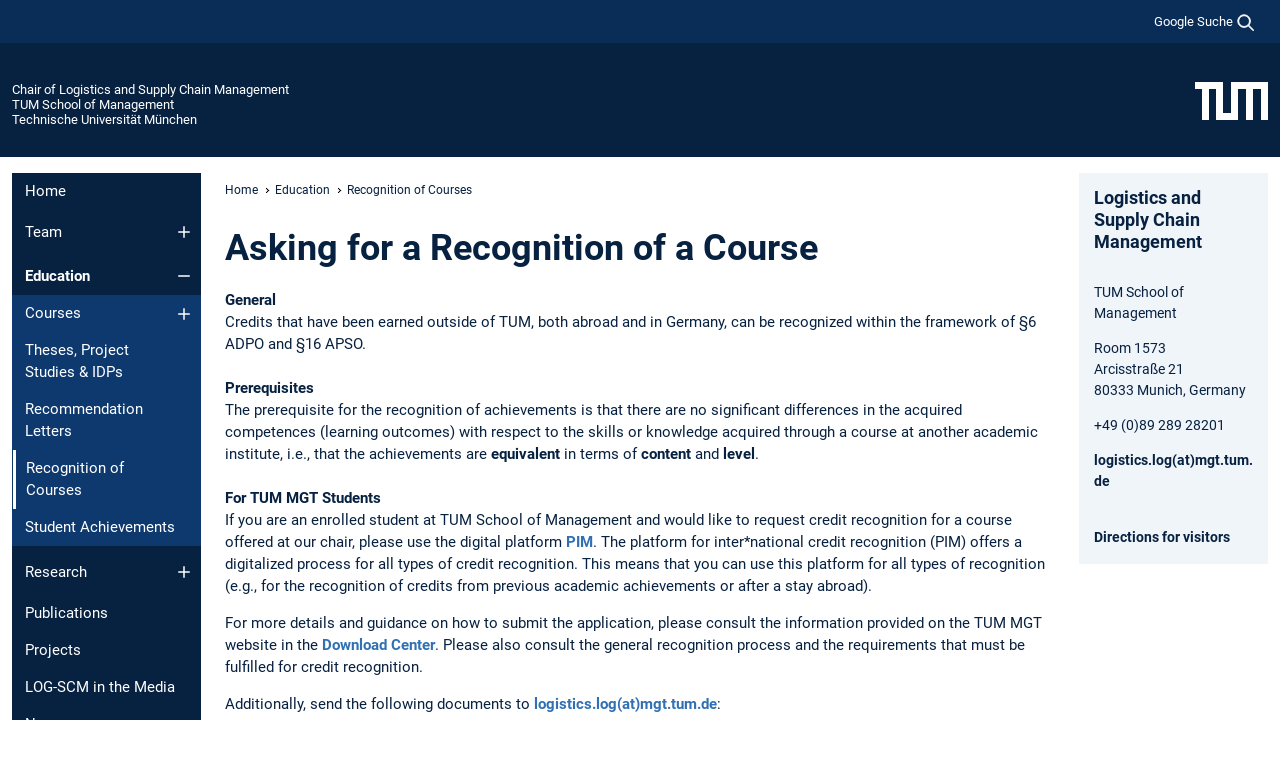

--- FILE ---
content_type: text/html; charset=utf-8
request_url: https://www.ot.mgt.tum.de/log/education/recognition-of-courses/
body_size: 7864
content:
<!DOCTYPE html>
<html lang="de">
<head>

<meta charset="utf-8">
<!-- 
	This website is powered by TYPO3 - inspiring people to share!
	TYPO3 is a free open source Content Management Framework initially created by Kasper Skaarhoj and licensed under GNU/GPL.
	TYPO3 is copyright 1998-2026 of Kasper Skaarhoj. Extensions are copyright of their respective owners.
	Information and contribution at https://typo3.org/
-->



<title>Recognition of Courses - Chair of Logistics and Supply Chain Management</title>
<meta name="generator" content="TYPO3 CMS">
<meta name="viewport" content="width=device-width, initial-scale=1">
<meta property="og:title" content="Recognition of Courses">
<meta property="og:site_name" content="Chair of Logistics and Supply Chain Management">
<meta name="twitter:card" content="summary_large_image">
<meta name="twitter:title" content="Recognition of Courses">


<link rel="stylesheet" href="/typo3temp/assets/compressed/7015c8c4ac5ff815b57530b221005fc6-150868dd76cc206a8e2e1dfaee9327d5.css.gz?1768381105" media="all" nonce="mRaCmKCC-ugIrdy7muqjJZRgRsGMxisnqKqArT6oJ-TM7kWHtiUxxA">
<link rel="stylesheet" href="/typo3temp/assets/compressed/tum-icons.min-d0a7801b5def7a2ca186c777cc4a250f.css.gz?1768381105" media="all" nonce="mRaCmKCC-ugIrdy7muqjJZRgRsGMxisnqKqArT6oJ-TM7kWHtiUxxA">
<link href="/_frontend/bundled/assets/main-Ddhi15Qx.css?1768377399" rel="stylesheet" nonce="mRaCmKCC-ugIrdy7muqjJZRgRsGMxisnqKqArT6oJ-TM7kWHtiUxxA" >




<script nonce="mRaCmKCC-ugIrdy7muqjJZRgRsGMxisnqKqArT6oJ-TM7kWHtiUxxA">let TUM = {
        hp: "/log/home/",
        pid: 78,
        lid: 0,
        search: {
            box: 1,
            path: "/log/suche/"
        },
        video: [],
        loadOnce: {}
    };
    
    
    document.querySelector('html').classList.remove('no-js');
    document.querySelector('html').classList.add('js');</script>
<script nonce="mRaCmKCC-ugIrdy7muqjJZRgRsGMxisnqKqArT6oJ-TM7kWHtiUxxA">
    const m2cCookieLifetime = "7";
</script>

<link rel="icon" type="image/png" href="/_frontend/favicon/favicon-96x96.png" sizes="96x96" />
<link rel="icon" type="image/svg+xml" href="/_frontend/favicon/favicon.svg" />
<link rel="shortcut icon" href="/_frontend/favicon/favicon.ico" />
<link rel="apple-touch-icon" sizes="180x180" href="/_frontend/favicon/apple-touch-icon.png" />
<meta name="apple-mobile-web-app-title" content="TUM" />
<link rel="manifest" href="/_frontend/favicon/site.webmanifest" /><script data-ignore="1" data-cookieconsent="statistics" type="text/plain"></script>



<link rel="canonical" href="https://www.ot.mgt.tum.de/log/education/recognition-of-courses/"/>
</head>
<body class="" data-pid="78">










<header>
    

<div id="topbar" class="c-topbar py-1">
	<div class="container">
		<a class="c-skiplink"
           id="skipnav"
           href="#content"
           title="Zum Inhalt springen"
           aria-label="Zum Inhalt springen"
        >
			Zum Inhalt springen
		</a>

        <div class="d-flex justify-content-md-end justify-content-between">

            <div class="d-flex">

                

                
                
                
                    
                        
                    
                
                    
                

                

                
                    
                        
                        <div class="c-global-search">
                            <button class="btn c-global-search__toggle js-search-toggle"
                                    data-testid="search-dialog-opener"
                                    type="button"
                                    aria-controls="global-search-overlay"
                                    aria-haspopup="dialog"
                            >
                                <span>Google Suche</span>
                                <svg width="18px" height="18px" viewBox="-2 -2 20 20">
                                    <path
                                        transform="translate(-1015.000000, -9.000000)"
                                        stroke-width="1"
                                        stroke="currentColor"
                                        fill="currentColor"
                                        d="M1015,16 C1015,19.866 1018.134,23.001 1022,23.001 C1023.753,23.001 1025.351,22.352 1026.579,21.287 L1032,26.707 L1032.707,26.001 L1027.286,20.58 C1028.351,19.352 1029,17.753 1029,16 C1029,12.134 1025.866,9 1022,9 C1018.134,9 1015,12.134 1015,16 L1015,16 Z M1016,16 C1016,12.692 1018.692,10 1022,10 C1025.308,10 1028,12.692 1028,16 C1028,19.309 1025.308,22 1022,22 C1018.692,22 1016,19.309 1016,16 L1016,16 Z"
                                    ></path>
                                </svg>
                            </button>
                            <span class="c-global-search__search">
						        <span id="cse-stub"></span>
					        </span>
                        </div>
                    
                

            </div>

            <div class="d-md-none">
                <button id="menutoggle" class="c-menu-mobile navbar-toggler" type="button" data-bs-toggle="collapse" data-bs-target="#sitenav" aria-expanded="false" title="Navigation öffnen" aria-label="Navigation öffnen">
                    <span class="navbar-toggler-icon"></span>
                    <span class="c-menu-mobile__text">Menü</span>
                </button>
            </div>

            

            <template id="global-search-popup">
                <dialog id="global-search-overlay"
                        class="c-global-search-overlay js-gsc-dialog px-5 py-4 bg-body shadow"
                        aria-labelledby="global-search-popup-title"
                        aria-describedby="global-search-popup-desc"
                >
                    <h2 id="global-search-popup-title" class="fs-1 border-0">Google Custom Search</h2>
                    <p id="global-search-popup-desc">
                        Wir verwenden Google für unsere Suche. Mit Klick auf „Suche aktivieren“ aktivieren Sie das Suchfeld und akzeptieren die Nutzungsbedingungen.
                    </p>
                    <p>
                        <a href="/log/datenschutz/#GoogleCustomSearch" title="Datenschutz">
                            Hinweise zum Einsatz der Google Suche
                        </a>
                    </p>
                    <form method="dialog">
                        <button class="btn btn-primary c-global-search__button c-global-search__accept js-search-activate js-search-close"
                                type="button"
                        >
                            Suche aktivieren
                        </button>
                        <button class="btn-close position-absolute top-0 end-0 p-2 js-search-close"
                                type="button"
                                aria-label="Popup schliessen"
                        >
                        </button>
                    </form>
                </dialog>
            </template>

        </div>

	</div>
</div>

    


<div class="c-siteorg ">
    <div class="container c-siteorg__grid">
        
        <div class="nav clearfix">
            <ul class="c-siteorg__list">
                
                    <li class="l_this">
                        <a href="/log/home/" title="Startseite Chair of Logistics and Supply Chain Management">
                            Chair of Logistics and Supply Chain Management
                        </a>
                    </li>
                

                
                        
                        
                    
                
                    <li class="l_parent">
                        <a href="https://www.mgt.tum.de/" title="Startseite TUM School of Management">
                            TUM School of Management
                        </a>
                    </li>
                

                
                    <li class="l_top">
                        <a href="https://www.tum.de/" title="Startseite Technische Universität München">
                            Technische Universität München
                        </a>
                    </li>
                
            </ul>
        </div>
        <div>
            <a href="https://www.tum.de/" title="Startseite www.tum.de">
                <img src="/_assets/32ebf5255105e66824f82cb2d7e14490/Icons/Org/tum-logo.png?neu" alt="Technische Universität München" />
            </a>
        </div>
    </div>
</div>


</header>

    <main id="page-body">
        <div class="container  c-content-area">

            <div class="row">

                <div class="col-md-3 col-xl-2  c-content-area__sitenav">
                    

<div class="c-sitenav navbar navbar-expand-md">
    <div id="sitenav" class="collapse navbar-collapse">
        <nav class="sitemenu c-sitenav__wrapper" aria-label="Hauptnavigation">
            
                <ul id="menuMain"
                    class="accordion c-sitenav__menu"
                >
                    
                        <li class="">

                            
                                    <a href="/log/home/" target="_self" title="Home">
                                        Home
                                    </a>
                                
                            

                        </li>
                    
                        <li class="accordion-item  c-sitenav__item">

                            
                                    <a href="/log/team/" target="_self" title="Team" class="accordion-header">
                                        Team
                                    </a>
                                
                            
                                <button class="accordion-button collapsed c-sitenav__button"
                                        type="button"
                                        data-bs-toggle="collapse"
                                        data-bs-target="#menuMain1"
                                        aria-label="Öffne das Untermenü von Team"
                                        aria-expanded="false"
                                        aria-controls="menuMain1"
                                ></button>
                                <div id="menuMain1"
                                     class="accordion-collapse collapse c-sitenav__accordion"
                                >
                                    <div class="accordion-body c-sitenav__body">
                                        
    <ul id="menuMainl1-e1"
        class="accordion c-sitenav__menu-children"
    >
        
            

            <li class="accordion-item c-sitenav__item-children">
                
                        <a href="/log/team/alumni-and-alumnae/" target="_self" title="Alumni and Alumnae">
                            Alumni and Alumnae
                        </a>
                    
                
            </li>
        
    </ul>

                                    </div>
                                </div>
                            

                        </li>
                    
                        <li class="accordion-item  c-sitenav__item is-active">

                            
                                    <a href="/log/education/" target="_self" title="Education" class="accordion-header">
                                        Education
                                    </a>
                                
                            
                                <button class="accordion-button  c-sitenav__button"
                                        type="button"
                                        data-bs-toggle="collapse"
                                        data-bs-target="#menuMain2"
                                        aria-label="Öffne das Untermenü von Education"
                                        aria-expanded="true"
                                        aria-controls="menuMain2"
                                ></button>
                                <div id="menuMain2"
                                     class="accordion-collapse collapse c-sitenav__accordion show"
                                >
                                    <div class="accordion-body c-sitenav__body">
                                        
    <ul id="menuMainl1-e2"
        class="accordion c-sitenav__menu-children"
    >
        
            

            <li class="accordion-item c-sitenav__item-children">
                
                        <a href="/log/education/courses/winter-term/" target="_self" title="Courses" class="accordion-header c-sitenav__header">
                            Courses
                        </a>
                    
                
                    <button class="accordion-button collapsed c-sitenav__button"
                            type="button"
                            data-bs-toggle="collapse"
                            data-bs-target="#l1-e2-l2-e0"
                            aria-label="Öffne das Untermenü von Courses"
                            aria-expanded="false"
                            aria-controls="l1-e2-l2-e0"
                    >
                    </button>
                    <div id="l1-e2-l2-e0"
                         class="accordion-collapse collapse c-sitenav__accordion"
                    >
                        <div class="accordion-body c-sitenav__body">
                            
    <ul id="menuMainl1-e2-l2-e0"
        class=" c-sitenav__menu-children"
    >
        
            

            <li class="accordion-item c-sitenav__item-children">
                
                        <a href="/log/education/courses/winter-term/" target="_self" title="Winter Term" class="accordion-header c-sitenav__header">
                            Winter Term
                        </a>
                    
                
                    <button class="accordion-button collapsed c-sitenav__button"
                            type="button"
                            data-bs-toggle="collapse"
                            data-bs-target="#l1-e2-l2-e0-l3-e0"
                            aria-label="Öffne das Untermenü von Winter Term"
                            aria-expanded="false"
                            aria-controls="l1-e2-l2-e0-l3-e0"
                    >
                    </button>
                    <div id="l1-e2-l2-e0-l3-e0"
                         class="accordion-collapse collapse c-sitenav__accordion"
                    >
                        <div class="accordion-body c-sitenav__body">
                            
    <ul id="menuMainl1-e2-l2-e0-l3-e0"
        class=" c-sitenav__menu-children"
    >
        
            

            <li class="accordion-item c-sitenav__item-children">
                
                        <a href="/log/education/courses/winter-term/advanced-seminar-logistics-supply-chain-management/" target="_self" title="Advanced Seminar Logistics &amp; Supply Chain Management">
                            Advanced Seminar Logistics & Supply Chain Management
                        </a>
                    
                
            </li>
        
            

            <li class="accordion-item c-sitenav__item-children">
                
                        <a href="/log/education/courses/winter-term/logistics-and-operations-strategy/" target="_self" title="Logistics and Operations Strategy">
                            Logistics and Operations Strategy
                        </a>
                    
                
            </li>
        
            

            <li class="accordion-item c-sitenav__item-children">
                
                        <a href="/log/education/courses/winter-term/stochastic-modeling-and-optimization/" target="_self" title="Stochastic Modeling and Optimization">
                            Stochastic Modeling and Optimization
                        </a>
                    
                
            </li>
        
            

            <li class="accordion-item c-sitenav__item-children">
                
                        <a href="/log/education/courses/winter-term/sustainable-supply-chain-management/" target="_self" title="Sustainable Supply Chain Management">
                            Sustainable Supply Chain Management
                        </a>
                    
                
            </li>
        
            

            <li class="accordion-item c-sitenav__item-children">
                
                        <a href="/log/education/courses/winter-term/transportation-analytics/" target="_self" title="Transportation Analytics">
                            Transportation Analytics
                        </a>
                    
                
            </li>
        
            

            <li class="accordion-item c-sitenav__item-children">
                
                        <a href="/log/education/courses/winter-term/ai-for-supply-chain-management/" target="_self" title="AI for Supply Chain Management">
                            AI for Supply Chain Management
                        </a>
                    
                
            </li>
        
    </ul>

                        </div>
                    </div>
            
            </li>
        
            

            <li class="accordion-item c-sitenav__item-children">
                
                        <a href="/log/education/courses/summer-term/" target="_self" title="Summer Term" class="accordion-header c-sitenav__header">
                            Summer Term
                        </a>
                    
                
                    <button class="accordion-button collapsed c-sitenav__button"
                            type="button"
                            data-bs-toggle="collapse"
                            data-bs-target="#l1-e2-l2-e0-l3-e1"
                            aria-label="Öffne das Untermenü von Summer Term"
                            aria-expanded="false"
                            aria-controls="l1-e2-l2-e0-l3-e1"
                    >
                    </button>
                    <div id="l1-e2-l2-e0-l3-e1"
                         class="accordion-collapse collapse c-sitenav__accordion"
                    >
                        <div class="accordion-body c-sitenav__body">
                            
    <ul id="menuMainl1-e2-l2-e0-l3-e1"
        class=" c-sitenav__menu-children"
    >
        
            

            <li class="accordion-item c-sitenav__item-children">
                
                        <a href="/log/education/courses/summer-term/advanced-seminar-logistics-supply-chain-management-summer-term/" target="_self" title="Advanced Seminar Logistics &amp; Supply Chain Management (summer term)">
                            Advanced Seminar Logistics & Supply Chain Management (summer term)
                        </a>
                    
                
            </li>
        
            

            <li class="accordion-item c-sitenav__item-children">
                
                        <a href="/log/education/courses/summer-term/computational-logistics/" target="_self" title="Computational Logistics">
                            Computational Logistics
                        </a>
                    
                
            </li>
        
            

            <li class="accordion-item c-sitenav__item-children">
                
                        <a href="/log/education/courses/summer-term/inventory-management/" target="_self" title="Inventory Management">
                            Inventory Management
                        </a>
                    
                
            </li>
        
            

            <li class="accordion-item c-sitenav__item-children">
                
                        <a href="/log/education/courses/summer-term/logistics-and-supply-chain-management/" target="_self" title="Logistics and Supply Chain Management">
                            Logistics and Supply Chain Management
                        </a>
                    
                
            </li>
        
    </ul>

                        </div>
                    </div>
            
            </li>
        
    </ul>

                        </div>
                    </div>
            
            </li>
        
            

            <li class="accordion-item c-sitenav__item-children">
                
                        <a href="/log/education/theses-project-studies-idps/" target="_self" title="Theses, Project Studies &amp; IDPs">
                            Theses, Project Studies & IDPs
                        </a>
                    
                
            </li>
        
            

            <li class="accordion-item c-sitenav__item-children">
                
                        <a href="/log/education/recommendation-letters/" target="_self" title="Recommendation Letters">
                            Recommendation Letters
                        </a>
                    
                
            </li>
        
            

            <li class="accordion-item c-sitenav__item-children is-current is-active">
                
                        <a aria-current="page" class="">
                            Recognition of Courses
                        </a>
                    
                
            </li>
        
            

            <li class="accordion-item c-sitenav__item-children">
                
                        <a href="/log/education/student-achievements/" target="_self" title="Student Achievements">
                            Student Achievements
                        </a>
                    
                
            </li>
        
    </ul>

                                    </div>
                                </div>
                            

                        </li>
                    
                        <li class="accordion-item  c-sitenav__item">

                            
                                    <a href="/log/research/methods/optimization/" target="_self" title="Research" class="accordion-header">
                                        Research
                                    </a>
                                
                            
                                <button class="accordion-button collapsed c-sitenav__button"
                                        type="button"
                                        data-bs-toggle="collapse"
                                        data-bs-target="#menuMain3"
                                        aria-label="Öffne das Untermenü von Research"
                                        aria-expanded="false"
                                        aria-controls="menuMain3"
                                ></button>
                                <div id="menuMain3"
                                     class="accordion-collapse collapse c-sitenav__accordion"
                                >
                                    <div class="accordion-body c-sitenav__body">
                                        
    <ul id="menuMainl1-e3"
        class="accordion c-sitenav__menu-children"
    >
        
            

            <li class="accordion-item c-sitenav__item-children">
                
                        <a href="/log/research/methods/optimization/" target="_self" title="Methods" class="accordion-header c-sitenav__header">
                            Methods
                        </a>
                    
                
                    <button class="accordion-button collapsed c-sitenav__button"
                            type="button"
                            data-bs-toggle="collapse"
                            data-bs-target="#l1-e3-l2-e0"
                            aria-label="Öffne das Untermenü von Methods"
                            aria-expanded="false"
                            aria-controls="l1-e3-l2-e0"
                    >
                    </button>
                    <div id="l1-e3-l2-e0"
                         class="accordion-collapse collapse c-sitenav__accordion"
                    >
                        <div class="accordion-body c-sitenav__body">
                            
    <ul id="menuMainl1-e3-l2-e0"
        class=" c-sitenav__menu-children"
    >
        
            

            <li class="accordion-item c-sitenav__item-children">
                
                        <a href="/log/research/methods/optimization/" target="_self" title="Optimization">
                            Optimization
                        </a>
                    
                
            </li>
        
            

            <li class="accordion-item c-sitenav__item-children">
                
                        <a href="/log/research/methods/simulation/" target="_self" title="Simulation">
                            Simulation
                        </a>
                    
                
            </li>
        
            

            <li class="accordion-item c-sitenav__item-children">
                
                        <a href="/log/research/methods/empirical-and-experimental-methods/" target="_self" title="Empirical and Experimental Methods">
                            Empirical and Experimental Methods
                        </a>
                    
                
            </li>
        
            

            <li class="accordion-item c-sitenav__item-children">
                
                        <a href="/log/research/methods/business-analytics/" target="_self" title="Business Analytics">
                            Business Analytics
                        </a>
                    
                
            </li>
        
    </ul>

                        </div>
                    </div>
            
            </li>
        
            

            <li class="accordion-item c-sitenav__item-children">
                
                        <a href="/log/research/topics/inventory-management/" target="_self" title="Topics" class="accordion-header c-sitenav__header">
                            Topics
                        </a>
                    
                
                    <button class="accordion-button collapsed c-sitenav__button"
                            type="button"
                            data-bs-toggle="collapse"
                            data-bs-target="#l1-e3-l2-e1"
                            aria-label="Öffne das Untermenü von Topics"
                            aria-expanded="false"
                            aria-controls="l1-e3-l2-e1"
                    >
                    </button>
                    <div id="l1-e3-l2-e1"
                         class="accordion-collapse collapse c-sitenav__accordion"
                    >
                        <div class="accordion-body c-sitenav__body">
                            
    <ul id="menuMainl1-e3-l2-e1"
        class=" c-sitenav__menu-children"
    >
        
            

            <li class="accordion-item c-sitenav__item-children">
                
                        <a href="/log/research/topics/inventory-management/" target="_self" title="Inventory Management">
                            Inventory Management
                        </a>
                    
                
            </li>
        
            

            <li class="accordion-item c-sitenav__item-children">
                
                        <a href="/log/research/topics/network-design/" target="_self" title="Network Design">
                            Network Design
                        </a>
                    
                
            </li>
        
            

            <li class="accordion-item c-sitenav__item-children">
                
                        <a href="/log/research/topics/supply-chain-management/" target="_self" title="Supply Chain Management">
                            Supply Chain Management
                        </a>
                    
                
            </li>
        
            

            <li class="accordion-item c-sitenav__item-children">
                
                        <a href="/log/research/topics/transportation/" target="_self" title="Transportation">
                            Transportation
                        </a>
                    
                
            </li>
        
    </ul>

                        </div>
                    </div>
            
            </li>
        
            

            <li class="accordion-item c-sitenav__item-children">
                
                        <a href="/log/research/industries/automotive/" target="_self" title="Industries" class="accordion-header c-sitenav__header">
                            Industries
                        </a>
                    
                
                    <button class="accordion-button collapsed c-sitenav__button"
                            type="button"
                            data-bs-toggle="collapse"
                            data-bs-target="#l1-e3-l2-e2"
                            aria-label="Öffne das Untermenü von Industries"
                            aria-expanded="false"
                            aria-controls="l1-e3-l2-e2"
                    >
                    </button>
                    <div id="l1-e3-l2-e2"
                         class="accordion-collapse collapse c-sitenav__accordion"
                    >
                        <div class="accordion-body c-sitenav__body">
                            
    <ul id="menuMainl1-e3-l2-e2"
        class=" c-sitenav__menu-children"
    >
        
            

            <li class="accordion-item c-sitenav__item-children">
                
                        <a href="/log/research/industries/automotive/" target="_self" title="Automotive">
                            Automotive
                        </a>
                    
                
            </li>
        
            

            <li class="accordion-item c-sitenav__item-children">
                
                        <a href="/log/research/industries/manufacturing-and-process-industries/" target="_self" title="Manufacturing and Process Industries">
                            Manufacturing and Process Industries
                        </a>
                    
                
            </li>
        
            

            <li class="accordion-item c-sitenav__item-children">
                
                        <a href="/log/research/industries/retail/" target="_self" title="Retail">
                            Retail
                        </a>
                    
                
            </li>
        
            

            <li class="accordion-item c-sitenav__item-children">
                
                        <a href="/log/research/industries/transportation/" target="_self" title="Transportation">
                            Transportation
                        </a>
                    
                
            </li>
        
    </ul>

                        </div>
                    </div>
            
            </li>
        
    </ul>

                                    </div>
                                </div>
                            

                        </li>
                    
                        <li class="">

                            
                                    <a href="/log/publications/" target="_self" title="Publications">
                                        Publications
                                    </a>
                                
                            

                        </li>
                    
                        <li class="">

                            
                                    <a href="/log/projects/" target="_self" title="Projects">
                                        Projects
                                    </a>
                                
                            

                        </li>
                    
                        <li class="">

                            
                                    <a href="/log/log-scm-in-the-media/" target="_self" title="LOG-SCM in the Media">
                                        LOG-SCM in the Media
                                    </a>
                                
                            

                        </li>
                    
                        <li class="">

                            
                                    <a href="/log/news/" target="_self" title="News">
                                        News
                                    </a>
                                
                            

                        </li>
                    
                        <li class="">

                            
                                    <a href="/log/career/" target="_self" title="Career">
                                        Career
                                    </a>
                                
                            

                        </li>
                    
                        <li class="accordion-item  c-sitenav__item">

                            
                                    <a href="/log/find-us/" target="_self" title="Find Us" class="accordion-header">
                                        Find Us
                                    </a>
                                
                            
                                <button class="accordion-button collapsed c-sitenav__button"
                                        type="button"
                                        data-bs-toggle="collapse"
                                        data-bs-target="#menuMain9"
                                        aria-label="Öffne das Untermenü von Find Us"
                                        aria-expanded="false"
                                        aria-controls="menuMain9"
                                ></button>
                                <div id="menuMain9"
                                     class="accordion-collapse collapse c-sitenav__accordion"
                                >
                                    <div class="accordion-body c-sitenav__body">
                                        
    <ul id="menuMainl1-e9"
        class="accordion c-sitenav__menu-children"
    >
        
            

            <li class="accordion-item c-sitenav__item-children">
                
                        <a href="/log/find-us/by-taxi/" target="_self" title="By Taxi">
                            By Taxi
                        </a>
                    
                
            </li>
        
            

            <li class="accordion-item c-sitenav__item-children">
                
                        <a href="/log/find-us/by-public-transportation-from-munich-airport/" target="_self" title="By Public Transportation from Munich Airport">
                            By Public Transportation from Munich Airport
                        </a>
                    
                
            </li>
        
            

            <li class="accordion-item c-sitenav__item-children">
                
                        <a href="/log/find-us/by-public-transportation-from-munich-train-station/" target="_self" title="By Public Transportation from Munich Train Station">
                            By Public Transportation from Munich Train Station
                        </a>
                    
                
            </li>
        
            

            <li class="accordion-item c-sitenav__item-children">
                
                        <a href="/log/find-us/by-plane/" target="_self" title="By Plane">
                            By Plane
                        </a>
                    
                
            </li>
        
    </ul>

                                    </div>
                                </div>
                            

                        </li>
                    
                </ul>
            
        </nav>
    </div>
</div>






                </div>

                <div class="col-md-6 col-xl-8  c-content-area__main js-link-checker">
                    

<nav aria-label="Breadcrumbs" class="c-breadcrumb">
    
        <ol class="c-breadcrumb__list">
            
                <li class="c-breadcrumb__item ">
                    <a href="/log/home/" title="|" class="c-breadcrumb__link">Home</a>
                </li>
            
            
                <li class="c-breadcrumb__item ">
                    
                            <a href="/log/education/" title="Education" class="c-breadcrumb__link">
                                Education
                            </a>
                        
                </li>
            
                <li class="c-breadcrumb__item cur">
                    
                            <span aria-current="page" title="Recognition of Courses">
                                Recognition of Courses
                            </span>
                        
                </li>
            
        </ol>
    
</nav>



                    
                    
<div id="content" class="c-main">

	
			

	

			

					<div id="c436" class="frame 
 frame-type-textmedia frame-layout-0">
                        
                        
    
    
    
            
                            
                            
                            
                            
                                



                            
                            
	


		
				
			


	
				

    
				

	
			
	
			<h1>
				Asking for a Recognition of a Course
			</h1>
		

		












		
				
				



		
				



    



	


                            
    
    

    
            
                                

	
			
					
                    <p><strong>General&nbsp;</strong><br>Credits that have been earned outside of TUM, both abroad and in Germany, can be recognized within the framework of §6 ADPO and §16 APSO.<br><br><strong>Prerequisites</strong><br>The prerequisite for the recognition of achievements is that there are no significant differences in the acquired competences (learning outcomes) with respect to the skills or knowledge acquired through a course at another academic institute, i.e., that the achievements are <strong>equivalent </strong>in terms of <strong>content </strong>and <strong>level</strong>.&nbsp;<br><br><strong>For TUM MGT Students</strong><br>If you are an enrolled student at TUM School of Management and would like to request credit recognition for a course offered at our chair, please use the digital platform <a href="https://app.pim-plattform.de/index.html" target="_top">PIM</a>. The platform for inter*national credit recognition (PIM) offers a digitalized process for all types of credit recognition. This means that you can use this platform for all types of recognition (e.g., for the recognition of credits from previous academic achievements or after a stay abroad).</p>
<p>For more details and guidance on how to submit the application, please consult the information provided on the TUM MGT website in the <a href="https://www.mgt.tum.de/download-center" target="_top">Download Center</a>. Please also consult the general recognition process and the requirements that must be fulfilled for credit recognition.&nbsp;</p>
<p>Additionally, send the following documents to <a href="#" data-mailto-token="wksvdy4vyqscdsmc8vyqJwqd8dew8no" data-mailto-vector="10">logistics.log(at)mgt.tum.de</a>:</p><ul><li>Name of the corresponding course at our chair</li><li>Course material of the foreign course (slides, exercises,...)</li><li>Equivalence description</li></ul><p>Please describe in the equivalence description the content of the foreign course and the content of our course and point out which parts are equivalent and which parts are only covered by either our or the foreign course.<br><br><strong>For Students from other Schools</strong><br>Send the following documents to <a href="#" data-mailto-token="wksvdy4vyqscdsmc8vyqJwqd8dew8no" data-mailto-vector="10">logistics.log(at)mgt.tum.de</a>:</p><ul><li>Name of the corresponding course at our chair</li><li>Course material of the foreign course (slides, exercises,...)</li><li>Equivalence description</li></ul><p>Please describe in the equivalence description the content of the foreign course and the content of our course and point out which parts are equivalent and which parts are only covered by either our or the foreign course.<br><br><strong>Contact person:</strong>&nbsp;<br>If you have further general questions on recognition, please contact&nbsp;<a href="#" data-mailto-token="wksvdy4bomyqxsdsyxJwqd8dew8no" data-mailto-vector="10">recognition(at)mgt.tum.de</a> and <a href="#" data-mailto-token="wksvdy4vyqscdsmc8vyqJwqd8dew8no" data-mailto-vector="10">logistics.log(at)mgt.tum.de</a>.</p>
				
		


	


                            
        

                            
                                



                            
                        
        



						
					</div>

				
		
	





		

</div>

<div class="c-link-to-top  js-link-to-top">
	<a href="#topbar" title="nach oben springen">
		To top
	</a>
</div>



                </div>

                <div class="col-md-3 col-xl-2  c-content-area__aside js-link-checker">
                    
                    

<div id="sidebar" class="sidebar">
	<aside class="c-aside">
		

	

			

					<div id="c600" class="frame 
 frame-type-textmedia frame-layout-0">
                        
                        
    
    
    
            
                            
                            
                            
                            
                                



                            
                            
	


		
				
			


	
				

    
				

	
			
	
			<h3>
				Logistics and Supply Chain Management
            </h3>
		

		












		
				
				



		
				



    



	


                            
    
    

    
            
                                

	
			
					
                    <p><br> TUM School of Management</p>
<p>Room 1573<br> Arcisstraße 21<br> 80333 Munich, Germany</p>
<p>+49 (0)89 289 28201</p>
<p><a href="#" data-mailto-token="wksvdy4vyqscdsmc8vyqJwqd8dew8no" data-mailto-vector="10">logistics.log(at)mgt.tum.de</a></p>
<p><br> <a href="/log/find-us/" class="internal-link">Directions for visitors</a></p>
				
		


	


                            
        

                            
                                



                            
                        
        



						
					</div>

				
		
	





		
	</aside>
</div>



                </div>

            </div>

        </div>
    </main>



	<footer class="c-footer">

        <div class="c-footer__legal">
            <nav class="container" aria-label="legal links">
                <ul class="list-inline"><li class="list-inline-item"><a href="/log/datenschutz/">Datenschutz</a></li><li class="list-inline-item"><a href="/log/impressum/">Impressum</a></li><li class="list-inline-item"><a href="/log/barrierefreiheit/">Barrierefreiheit</a></li></ul>
                <img aria-hidden="true" src="https://tum.de/hsts/default" height="1" width="1" />
            </nav>
        </div>

        

	</footer>

<script type="module" src="/_frontend/bundled/assets/main-GCZC34PO.js?1768377399" nonce="mRaCmKCC-ugIrdy7muqjJZRgRsGMxisnqKqArT6oJ-TM7kWHtiUxxA"></script>
<script data-ignore="1" data-dp-cookiedesc="layout" nonce="mRaCmKCC-ugIrdy7muqjJZRgRsGMxisnqKqArT6oJ-TM7kWHtiUxxA" type="text/plain">
    
        Diese Webseite verwendet Cookies, um die Bedienfreundlichkeit zu erhöhen.
    


    <a aria-label="Weitere Informationen zu unseren verwendeten Cookies"
       class="cc-link"
       href="/log/datenschutz/#AktiveKomponenten"
       rel="noopener noreferrer nofollow"
       target="_blank"
    >
        Weitere Informationen
    </a>


</script>
<script data-ignore="1" data-dp-cookieselect="layout" nonce="mRaCmKCC-ugIrdy7muqjJZRgRsGMxisnqKqArT6oJ-TM7kWHtiUxxA" type="text/plain">
    <div class="dp--cookie-check" xmlns:f="http://www.w3.org/1999/html">
    <label for="dp--cookie-required">
        <input class="dp--check-box" id="dp--cookie-required" tabindex="-1" type="checkbox" name="" value="" checked disabled>
        Notwendig
    </label>
    <label for="dp--cookie-statistics">
        <input class="dp--check-box" id="dp--cookie-statistics" tabindex="1" type="checkbox" name="" value="">
        Statistiken
    </label>
		
</div>

</script>
<script data-ignore="1" data-dp-cookierevoke="layout" nonce="mRaCmKCC-ugIrdy7muqjJZRgRsGMxisnqKqArT6oJ-TM7kWHtiUxxA" type="text/plain">
    <button type="button"
        aria-label="Cookie Consent widerrufen"
        class="dp--revoke {{classes}}"
>
    <i class="dp--icon-fingerprint"></i>
    <span class="dp--hover">Cookies</span>
</button>

</script>
<script data-ignore="1" data-dp-cookieiframe="layout" nonce="mRaCmKCC-ugIrdy7muqjJZRgRsGMxisnqKqArT6oJ-TM7kWHtiUxxA" type="text/plain">
    <div class="dp--overlay-inner" data-nosnippet>
    <div class="dp--overlay-header">{{notice}}</div>
    <div class="dp--overlay-description">{{desc}}</div>
    <div class="dp--overlay-button">
        <button class="db--overlay-submit" onclick="window.DPCookieConsent.forceAccept(this)"
                data-cookieconsent="{{type}}">
        {{btn}}
        </button>
    </div>
</div>

</script>
<script data-ignore="1" nonce="mRaCmKCC-ugIrdy7muqjJZRgRsGMxisnqKqArT6oJ-TM7kWHtiUxxA" type="text/javascript">
    window.cookieconsent_options = {
        overlay: {
            notice: true,
            box: {
                background: 'rgba(48,112,179,.75)',
            text: '#fff'
            },
            btn: {
                background: '#b81839',
            text: '#fff'
            }
            },
            content: {
                message:'Diese Webseite verwendet Cookies, um die Bedienfreundlichkeit zu erhöhen.',
            dismiss:'Cookies zulassen!',
            allow:'Speichern',
            deny: 'notwendige <span></span>Cookies',
            link:'Weitere Informationen',
            href:'/log/datenschutz/',
            target:'_blank',
            'allow-all': 'Alle akzeptieren!',
            config: 'Anpassen',
            'config-header':  'Einstellungen für die Zustimmung anpassen',


            cookie: 'Cookies',
            duration: 'Duration',
            vendor: 'Vendor',

            media: {
                notice: 'Cookie-Hinweis',
            desc: 'Durch das Laden dieser Ressource wird eine Verbindung zu externen Servern hergestellt, die Cookies und andere Tracking-Technologien verwenden, um die Benutzererfahrung zu personalisieren und zu verbessern. Weitere Informationen finden Sie in unserer Datenschutzerklärung.',
            btn: 'Erlaube Cookies und lade diese Ressource',
            },
            },
            theme: 'basic',
            position: 'bottom-right',
            type: 'opt-in',
            revokable: true,
            reloadOnRevoke: false,
            checkboxes: {"statistics":"false","marketing":"false"},
            cookies: [],
            palette: {
                popup: {
                    background: 'rgba(48,112,179,1)',
            text: '#fff'
            },
            button: {
                background: '#b81839',
            text: '#fff',
            }
        }
    };
</script>
<!--
  ~ Copyright (c) 2021.
  ~
  ~ @category   TYPO3
  ~
  ~ @copyright  2021 Dirk Persky (https://github.com/DirkPersky)
  ~ @author     Dirk Persky <info@dp-wired.de>
  ~ @license    MIT
  -->


<!-- Begin Cookie Consent plugin by Dirk Persky - https://github.com/DirkPersky/typo3-dp_cookieconsent -->






<!-- End Cookie Consent plugin -->
</body>
</html>